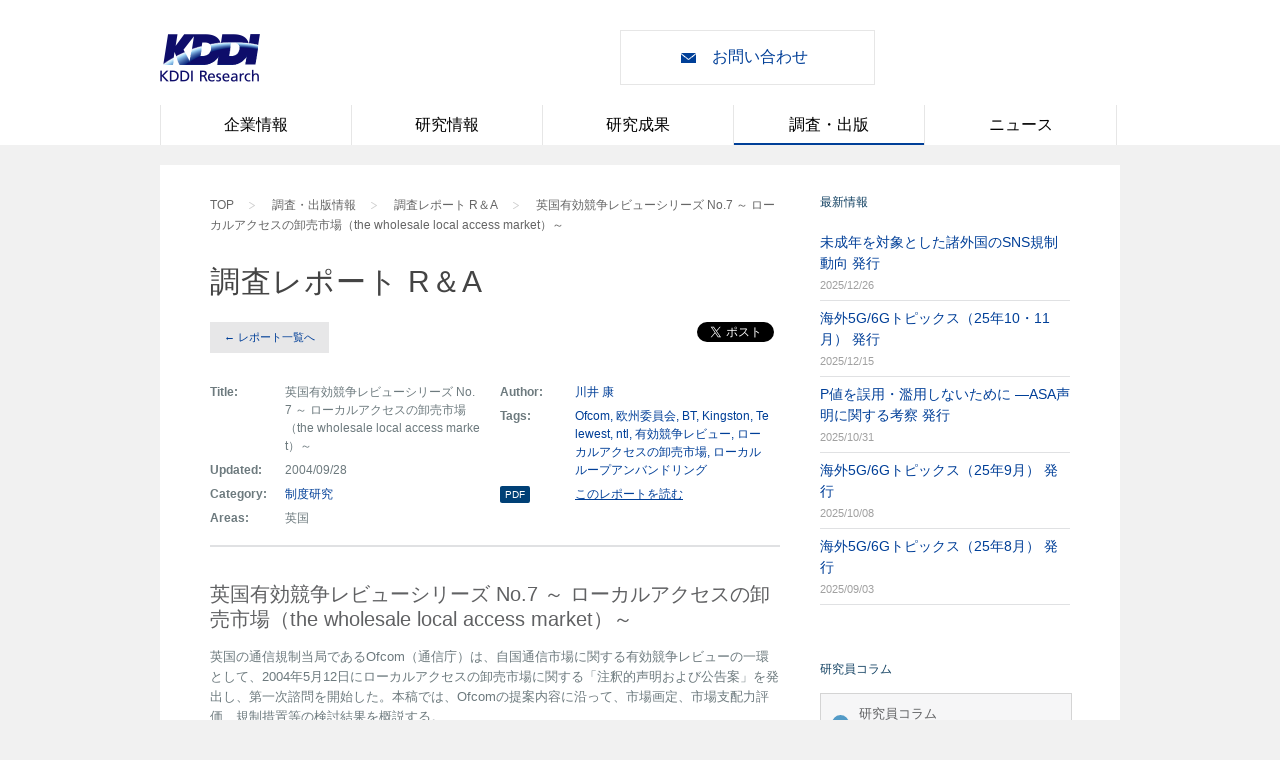

--- FILE ---
content_type: text/html; charset=utf-8
request_url: https://rp.kddi-research.jp/article/RA2004059
body_size: 7848
content:
<!DOCTYPE html>
<!--[if IE 7]>					<html class="ie7 no-js" lang="ja">     <![endif]-->
<!--[if lte IE 8]>              <html class="ie8 no-js" lang="ja">     <![endif]-->
<!--[if (gte IE 9)|!(IE)]><!--> <html class="not-ie no-js" lang="ja">  <!--<![endif]-->
<head>
	<meta charset="utf-8">
	<meta name="viewport" content="width=device-width, initial-scale=1, maximum-scale=1">
	
	<title>調査・出版情報 | KDDI総合研究所</title>
	
	<meta name="description" content="コミュニケーションの未来を読み解く。長年にわたる情報通信分野における実績と経験を基盤として、国内外の情報通信政策、IT、ブロードバンド、モバイル、インターネット等に関する幅広い調査・研究を行っています。各国地域毎、テーマ別に専門の調査スタッフを配置し、併せてKDDIグループの海外拠点、外部調査機関等との連携により、常時、海外の最新情報の収集、分析を実施しています。">

	<meta name="author" content="KDDI-RI">
	<meta name="keywords" content="株式会社KDDI総合研究所, KDDI総合研究所オフィシャルHP">

	<script async src="https://www.googletagmanager.com/gtag/js?id=G-KR5MXJF143"></script>
	<script>
		window.dataLayer = window.dataLayer || [];
		function gtag(){dataLayer.push(arguments);}
		gtag('js', new Date());

		gtag('config', 'G-KR5MXJF143');
	</script>
	<script type="text/javascript" src="//ajax.googleapis.com/ajax/libs/jquery/3.7.1/jquery.min.js"></script>
	<script>window.jQuery || document.write('<script src="/js/jquery-3.7.1.min.js"><\/script>')</script>
	<!--[if lt IE 9]>
		<script src="https://ie7-js.googlecode.com/svn/version/2.1(beta4)/IE8.js" async></script>
		<script src="js/ie.js"></script>
	<![endif]-->
	
	<!-- slich -->
	<link rel="stylesheet" type="text/css" href="/css/slick.css"/>
	<link rel="stylesheet" type="text/css" href="/css/slick-theme.css"/>
	<script type="text/javascript" src="/js/slick.min.js"></script>
	
	<link rel="icon" type="image/png" href="/images/favicon.ico">

	<link rel="stylesheet" type="text/css" href="/sliders/flexslider/flexslider.css" />
	<link rel="stylesheet" type="text/css" href="/fancybox/jquery.fancybox.css" />

	<link href="/css/movingboxes.css" rel="stylesheet">
	<!--[if lt IE 9]>
	<link href="css/movingboxes-ie.css" rel="stylesheet" media="screen">
	<![endif]-->

	<!-- HTML5 Shiv -->
	<script type="text/javascript" src="/js/modernizr.custom.js"></script>
	<script type='text/javascript' src="/js/select/select2.min.js"></script>
	<link rel="stylesheet" type="text/css" href="/css/select.css" />
	<link rel="stylesheet" type="text/css" href="/css/app-notice.css" />

	<!-- Renewal -->
	<link rel="stylesheet" type="text/css" href="/css/style-renewal.css" />
	<link rel="stylesheet" href="/css/reset.css">
	<link rel="stylesheet" href="/css/common.css">
	<link rel="stylesheet" type="text/css" href="/css/style.css" />

	<link rel="stylesheet" href="/css/styleTB.css">
	<link rel="stylesheet" href="/css/styleSP.css">

	<link rel="stylesheet" href="/css/print.css">

	<style>

	</style>

</head>

<body class="style-1">

	<!-- - - - - - - - - - - - - - Header - - - - - - - - - - - - - - - - -->
	<div id="header" class="topPage_header print_hidden">
		<div id="header_inner" class="centering contentWidth">

			<div id="mobile-head">
				<h1 class="logo">
					<a href="//www.kddi-research.jp" class="logo">
						<img src="/images/logo-new.png" alt="" title="Logo" />
						<!--<img src="/sites/all/themes/kddilabs/images/common/main_logo_kddi.png" alt="KDDI R&amp;D LABS">-->
					</a>
				</h1>

				<div id="indentify_bar">
					<div class="groupSearch_bar">
						<div style="visibility: hidden">
							<form id="ajaxSearch_form" action="//www.kddi-research.jp/search/contents" method="get">
								<input type="text" id="contentQuery" name="w" class="search-keywords" value="" placeholder="サイト内検索" autocomplete="off">
								<input type="submit" id="contextPath" value="http://www.kddilabs.jp/fess">
							</form>
						</div>
					</div><!-- /groupSearch_bar -->
					<a href="//www.kddi-research.jp/inquiry.html" class="contactBtn">お問い合わせ</a>
				</div><!-- /indentify_bar -->

				<div id="nav-toggle">
					<div></div>
				</div>
			</div>

			<div id="nav_global_SP">
				<span></span>
				<ul>
					<li class="borderRight borderBottom borderRadiusTopLeft"><a href="//www.kddi-research.jp/labo.html">企業情報</a></li>
					<li class="borderRight borderBottom"><a href="//www.kddi-research.jp/tech.html">研究情報</a></li>
					<li class="borderRightWhite borderBottom borderRadiusTopRight"><a href="//www.kddi-research.jp/results.html">研究成果</a></li>
					<li class="borderRight borderBottom"><a href="/">調査・出版</a></li>
					<li class="borderRight borderBottom"><a href="//www.kddi-research.jp/newsrelease.html">ニュース</a></li>
					<li class="borderBottom"><a href="//www.kddi-research.jp/topics.html">トピックス</a></li>
					<li class="threeCol halfRow borderRadiusBottomLeft borderRadiusBottomRight contact">
						<a href="//www.kddi-research.jp/inquiry.html">お問い合わせ</a>
					</li>
				</ul>
			</div>

			<div id="nav_global">
				<ul>
					<li>
						<a href="//www.kddi-research.jp/labo.html">企業情報</a>
						<ul>
							<li>
								<a href="//www.kddi-research.jp/labo/leader.html">所長挨拶</a>
							</li>
							<li>
								<a href="//www.kddi-research.jp/labo/vision.html">コーポレート ビジョン</a>
							</li>
							<li>
								<a href="//www.kddi-research.jp/labo/about.html">会社概要</a>
							</li>
							<li>
								<a href="//www.kddi-research.jp/labo/step.html">沿革</a>
							</li>
							<li>
								<a href="//www.kddi-research.jp/labo/chart.html">組織図</a>
							</li>
							<li>
								<a href="//www.kddi-research.jp/labo/access.html">アクセスマップ</a>
							</li>
							<li>
								<a href="//www.kddi-research.jp/labo/compliance.html">コンプライアンス関連</a>
							</li>
							<li>
								<a href="//www.kddi-research.jp/labo/history.html">研究の歩み</a>
							</li>
						</ul>
					</li>
					<li>
						<a href="//www.kddi-research.jp/tech.html">研究情報</a>
						<ul>
							<li>
								<a href="//www.kddi-research.jp/tech/section/thinktank.html">シンクタンク</a>
							</li>
							<li>
								<a href="//www.kddi-research.jp/tech/section/network_light.html">光</a>
							</li>
							<li>
								<a href="//www.kddi-research.jp/tech/section/network_wireless.html">無線</a>
							</li>
							<li>
								<a href="//www.kddi-research.jp/tech/section/network_nw.html">ネットワーク</a>
							</li>
							<li>
								<a href="//www.kddi-research.jp/tech/section/ai.html">AI</a>
							</li>
							<li>
								<a href="//www.kddi-research.jp/tech/section/security.html">セキュリティ</a>
							</li>
							<li>
								<a href="//www.kddi-research.jp/tech/section/xr.html">XR</a>
							</li>
							<li>
								<a href="//www.kddi-research.jp/tech/section/researchers.html">研究員・アナリスト紹介</a>
							</li>
						</ul>
					</li>
					<li>
						<a href="//www.kddi-research.jp/results.html">研究成果</a>
						<ul>
							<li>
								<a href="//www.kddi-research.jp/labo/treatise_category.html">発表論文</a>
							</li>
							<li>
								<a href="//www.kddi-research.jp/tech/awards.html">受賞・表彰</a>
							</li>
							<li>
								<a href="//www.kddi-research.jp/tech/section/video.html">研究ビデオ アーカイブス</a>
							</li>
							<li>
								<a href="//www.kddi-research.jp/products.html">製品情報</a>
							</li>
						</ul>
					</li>
					<li class="active">
						<a href="/">調査・出版</a>
						<ul>
							<li>
								<a href="/list">調査レポート R&A</a>
							</li>
							<li>
								<a href="/atelier/column">研究員コラム</a>
							</li>
							<li>
								<a href="/nextcom/volume">季刊 Nextcom</a>
							</li>
							<li>
								<a href="/books/series">KDDI総合研究所 叢書</a>
							</li>
						</ul>
					</li>
					<li>
						<a href="//www.kddi-research.jp/newsrelease.html">ニュース</a>
						<ul>
							<li>
								<a href="//www.kddi-research.jp/newsrelease.html">プレスリリース一覧</a>
							</li>
							<li>
								<a href="//www.kddi-research.jp/topics.html">トピックス一覧</a>
							</li>
						</ul>
					</li>
				</ul>
			</div>

		</div><!-- /header-inner -->
	</div>

	<div class="centering contentWidth hardBreak">


<!-- - - - - - - - - - - - - - - Container - - - - - - - - - - - - - - - - -->

<section class="container sbr clearfix">

	<ul class="breadcrumb mgB20 print_hidden sp_only">
		<li><a href="//www.kddi-research.jp">TOP</a></li>
		<li><a href="/">調査・出版情報</a></li>
		<li><a href="/list">調査レポート R＆A</a></li>
		<li><a href="/article/RA2004059">英国有効競争レビューシリーズ No.7
～ ローカルアクセスの卸売市場（the wholesale local access market）～</a></li>
	</ul>

	<section id="content">

		<ul class="breadcrumb mgB20 print_hidden pc_only">
			<li><a href="//www.kddi-research.jp">TOP</a></li>
			<li><a href="/">調査・出版情報</a></li>
			<li><a href="/list">調査レポート R＆A</a></li>
			<li><a href="/article/RA2004059">英国有効競争レビューシリーズ No.7
～ ローカルアクセスの卸売市場（the wholesale local access market）～</a></li>
		</ul>

		<!-- - - - - - - - - end Page Header - - - - - - - - - -->
		<h1 class="tth_3"><span>調査レポート R＆A</span></h1>
		
		<section id="inner-content" class="content-event">
				
			<article class="event-item detailed clearfix">
				
					<a href="javascript:history.back()" class="button gray">&larr; レポート一覧へ</a>
				

				<div class="share-btn-area">
					<a href="https://twitter.com/share?ref_src=twsrc%5Etfw" class="twitter-share-button" data-show-count="false" data-text="英国有効競争レビューシリーズ No.7
～ ローカルアクセスの卸売市場（the wholesale local access market）～">Tweet</a>
					<script async src="https://platform.twitter.com/widgets.js" charset="utf-8"></script>
					<div id="fb-root"></div>
					<script async defer crossorigin="anonymous" src="https://connect.facebook.net/ja_JP/sdk.js#xfbml=1&version=v3.3"></script>
					<div class="fb-share-button" data-href="/article/RA2004059" data-layout="button" data-size="small"><a target="_blank" href="https://www.facebook.com/sharer/sharer.php?u=https%3A%2F%2Fdevelopers.facebook.com%2Fdocs%2Fplugins%2F&amp;src=sdkpreparse" class="fb-xfbml-parse-ignore">シェア</a></div>
				</div>

				<div class="event-body mgT10">
					
					<div class="one-half">

						<table class="event-table">

							<tr>
								<td><strong>Title:</strong></td>
								<td>英国有効競争レビューシリーズ No.7
～ ローカルアクセスの卸売市場（the wholesale local access market）～</td>
							</tr>
							<tr>
								<td><strong>Updated:</strong></td>
								<td>
									2004/09/28
								</td>
							</tr>
							<tr>
								<td><strong>Category:</strong></td>
								<td class="cat">
									
										<a href="/list/category/制度研究">制度研究</a>
									
								</td>
							</tr>
							<tr>
								<td><strong>Areas:</strong></td>
								<td class="cat">
									
										英国
									
								</td>
							</tr>

						</table><!--/ .event-table-->
						
					</div><!--/ .one-half-->
					
					<div class="one-half last">
						
						<table class="event-table">
							<tr>
								<td><strong>Author:</strong></td>
								<td>
									
										<a href="/list/writer/kid00008?search_name=川井康">川井 康</a>
										
									
								</td>
							</tr>
							<tr>
								<td><strong>Tags:</strong></td>
								<td class="cat">
									
										<a href="/list/tag/Ofcom" class="">Ofcom</a>
									
										<a href="/list/tag/欧州委員会" class="">欧州委員会</a>
									
										<a href="/list/tag/BT" class="">BT</a>
									
										<a href="/list/tag/Kingston" class="">Kingston</a>
									
										<a href="/list/tag/Telewest" class="">Telewest</a>
									
										<a href="/list/tag/ntl" class="">ntl</a>
									
										<a href="/list/tag/有効競争レビュー" class="">有効競争レビュー</a>
									
										<a href="/list/tag/ローカルアクセスの卸売市場" class="">ローカルアクセスの卸売市場</a>
									
										<a href="/list/tag/ローカルループアンバンドリング" class="">ローカルループアンバンドリング</a>
									
								</td>
							</tr>
							<tr>
								<td><span class="gmap">PDF</span></td>
								<td><u><a id="report_download_link" href="/download/report/RA2004059">このレポートを読む</a></u></td>
							</tr>
							
						</table><!--/ .event-table-->
						
					</div><!--/ .last-->
					
					<div class="clear"></div>
					<div class="divider"></div>
					
					<div id="map-canvas"></div>
					
					<h3>英国有効競争レビューシリーズ No.7
～ ローカルアクセスの卸売市場（the wholesale local access market）～</h3>
					<p>
						英国の通信規制当局であるOfcom（通信庁）は、自国通信市場に関する有効競争レビューの一環として、2004年5月12日にローカルアクセスの卸売市場に関する「注釈的声明および公告案」を発出し、第一次諮問を開始した。本稿では、Ofcomの提案内容に沿って、市場画定、市場支配力評価、規制措置等の検討結果を概説する。					
					</p>
					<p>
						
					</p>
					
				</div><!--/ .event-body-->
				

				<a href="/download/report/RA2004059" class="button gray alignright">このレポートを読む</a>
				
			</article><!--/ .event-item-->

			<!-- - - - - - - - - - - - - start RelationReports - - - - - - - - - - - - - - - - -->
			
			<div id="relation-reports">
				<h3 class="widget-title">
					関連記事
				</h3>	
				<div class="relation-reports-carousel">
					
						<a href="/article/RA2025007">
						
							<div class="relation-reports-img-container">
								<img src="/reportsImages/025b2df08947c44b3bc2e4d718f80969.jpg" onerror="this.onerror = null; this.src = '/reportsImages/non_image.png'" />
							</div><!--/ .event-body-->
							
							<h6>
								2025/03/31</h6>
							<h4 class="title">2025年の中国通信業界の展望</h4>

							<p>
								■情報通信政策・工業・情報化部の2025年注力分野は、5G-Advanced（5G-A）と …
							</p>
							
						</a>
					
						<a href="/article/RA2025005">
						
							<div class="relation-reports-img-container">
								<img src="/reportsImages/b55cd82c410c44505462d088fafe93f9.jpg" onerror="this.onerror = null; this.src = '/reportsImages/non_image.png'" />
							</div><!--/ .event-body-->
							
							<h6>
								2025/02/06</h6>
							<h4 class="title">2025年の韓国通信業界の展望</h4>

							<p>
								■政局・韓国は、尹錫悦大統領の弾劾裁判の審議は25年2月前半に終わる見込み。早ければ3月に …
							</p>
							
						</a>
					
						<a href="/article/RA2025004">
						
							<div class="relation-reports-img-container">
								<img src="/reportsImages/be28a5b7e07ec12dffea9081b1a520ec.jpg" onerror="this.onerror = null; this.src = '/reportsImages/non_image.png'" />
							</div><!--/ .event-body-->
							
							<h6>
								2025/01/31</h6>
							<h4 class="title">2025年の欧州通信業界の展望</h4>

							<p>
								■EU新政権の動向・欧州連合理事会議長国の輪番国は2025年1月-6月はポーランド、7月- …
							</p>
							
						</a>
					
						<a href="/article/RA2025002">
						
							<div class="relation-reports-img-container">
								<img src="/reportsImages/94a6a910fa2095bab50fa5e7421fec8e.jpg" onerror="this.onerror = null; this.src = '/reportsImages/non_image.png'" />
							</div><!--/ .event-body-->
							
							<h6>
								2025/01/23</h6>
							<h4 class="title">2025年の米国通信業界の展望</h4>

							<p>
								■情報通信政策動向・2025年1月に発足した第2次トランプ政権では、規制緩和、減税など従来 …
							</p>
							
						</a>
					
				</div>
			</div>
			
			<!-- - - - - - - - - - - - - end RelationReports - - - - - - - - - - - - - - - - -->
			
		</section><!--/ content-event-->
		
		
	</section><!--/ #content-->
	
	<!-- - - - - - - - - - - - - - end Content - - - - - - - - - - - - - - - - -->	
	
	
	<!-- - - - - - - - - - - - - - - Sidebar - - - - - - - - - - - - - - - - -->	
	
	
<aside id="sidebar">

	<div class="widget-container eventsListWidget">

		<h3 class="widget-title">最新情報</h3>

		<ul>
			
			<li>
				<a href="/article/RA2025017?from=news"><h6>未成年を対象とした諸外国のSNS規制動向 発行</h6></a>
				<span class="widget-date">2025/12/26</span>
			</li>
			
			<li>
				<a href="/article/RA2025016?from=news"><h6>海外5G/6Gトピックス（25年10・11月） 発行</h6></a>
				<span class="widget-date">2025/12/15</span>
			</li>
			
			<li>
				<a href="/article/RA2025015?from=news"><h6>P値を誤用・濫用しないために  ―ASA声明に関する考察 発行</h6></a>
				<span class="widget-date">2025/10/31</span>
			</li>
			
			<li>
				<a href="/article/RA2025014?from=news"><h6>海外5G/6Gトピックス（25年9月） 発行</h6></a>
				<span class="widget-date">2025/10/08</span>
			</li>
			
			<li>
				<a href="/article/RA2025013?from=news"><h6>海外5G/6Gトピックス（25年8月） 発行</h6></a>
				<span class="widget-date">2025/09/03</span>
			</li>
			
		</ul>
		
	</div><!--/ .widget-container-->

	<h6 class="widget-title">研究員コラム</h6>

	
	<span class="acc-trigger">
		<a href="#">研究員コラム<br/>（KDDI総合研究所研究員）</a>
	</span>

	<div class="acc-container">
		<div class="content-box">
			<ul class="kri-feed" data-rss-url="https://rp.kddi-research.jp/atelier/feed?post_type=post">
			</ul><!--/ .menu-->	
		</div>
	</div><!-- .acc-container -->
	


	<div class="divider"></div>

	

	<div class="widget-container eventsListWidget">

		<h3 class="widget-title">よく読まれているレポート</h3>

		<ul>
			
			<li class="ranking-title">
				1.
				<a href="/article/RA2023032?from=ranking">海外主要国の6Gに向けた取り組み</a>
			</li>
			
			<li class="ranking-title">
				2.
				<a href="/article/RA2024008?from=ranking">サブスクビジネスの潮流変化2024 〜変化を捉えてサブスクで稼ぐ ①モノのサブスクの変化</a>
			</li>
			
			<li class="ranking-title">
				3.
				<a href="/article/RA2023002?from=ranking">米国における5Gの現状と課題</a>
			</li>
			
			<li class="ranking-title">
				4.
				<a href="/article/RA2025005?from=ranking">2025年の韓国通信業界の展望</a>
			</li>
			
			<li class="ranking-title">
				5.
				<a href="/article/RA2024001?from=ranking">EdTechで加速する未来の教育</a>
			</li>
			
			<li class="ranking-title">
				6.
				<a href="/article/RA2025002?from=ranking">2025年の米国通信業界の展望</a>
			</li>
			
			<li class="ranking-title">
				7.
				<a href="/article/RA2022026?from=ranking">5Gスタンドアロンの海外動向</a>
			</li>
			
			<li class="ranking-title">
				8.
				<a href="/article/RA2025007?from=ranking">2025年の中国通信業界の展望</a>
			</li>
			
			<li class="ranking-title">
				9.
				<a href="/article/RA2023031?from=ranking">仕事や働き方に対するZ世代の考えを探る</a>
			</li>
			
			<li class="ranking-title">
				10.
				<a href="/article/RA2022005?from=ranking">日本におけるライブコマースの現状</a>
			</li>
			
		</ul>

	</div>

	

	<div class="widget-container eventsListWidget">
		
		<h3 class="widget-title">2030ライフスタイル提案</h3>
		
		<ul>
			<!--<li>-->
				<!--<a href="http://rp.kddi-research.jp/special">-->
					<!--<h6>情報通信キーワード</h6>-->
				<!--</a>-->
				<!--<span class="widget-date">研究員による、やさしい用語解説</span>-->
			<!--</li>-->
			<li>
				<a href="/special2">
					<h6>整理・収納を解放する購買スタイル</h6>
				</a>
			</li>
		</ul>
		
	</div><!--/ .widget-container-->

	<div class="widget-container widget_categories">

		<h3 class="widget-title">メールマガジン</h3>

		<ul>
			<li>登録・解除については<a href="//www.kddi-research.jp/inquiry.html">お問い合わせページ</a>よりお願いいたします</li>
		</ul>

	</div><!--/ .widget-container-->


	<div class="widget-container widget_categories">

		<h3 class="widget-title">研究員の成果</h3>

		<ul>
			
				<li><a href="/books/videolecture_ai_after_covid-19">ビデオ・レクチャー：コロナ後の社会とＡＩ</a></li>
			
				<li><a href="/books/videolecture_kobayashi2">ビデオ・レクチャー：よく分かるAI数学２</a></li>
			
				<li><a href="/books/videolecture_kobayashi">ビデオ・レクチャー：よく分かるAI数学</a></li>
			
				<li><a href="/books/100_koyou">人生100年時代の働き方戦略 </a></li>
			
				<li><a href="/books/ISBN-978-4478065181">『シニアビジネスの新しい主役 Hanako世代を狙え！』 </a></li>
			
				<li><a href="/books/ISBN-978-4326402892">『クラウド産業論　流動化するプラットフォーム・ビジネスにおける競争と規制』 (岡田羊祐、林秀弥ほか)</a></li>
			
		</ul>

	</div><!--/ .widget-container-->

	<!--<div class="widget-container widget_popular_posts">-->
		<!---->
		<!--<h3 class="widget-title">リンク</h3>-->
		<!---->
		<!--<ul>-->
			<!---->
			<!--<li>-->
				<!--<a href="http://www.kddi.com/" target="_blank"><h6>KDDI株式会社</h6></a>-->
			<!--</li>-->
			<!---->
			<!---->
		<!--</ul>-->
		<!---->
	<!--</div>&lt;!&ndash;/ .widget-container&ndash;&gt;-->

</aside><!--/ #sidebar-->

	
	<!-- - - - - - - - - - - - - end Sidebar - - - - - - - - - - - - - - - - -->
	
</section><!--/.container -->

	</div><!--/ .centering contentWidth hardBreak-->


<!-- - - - - - - - - - - - - - - Footer - - - - - - - - - - - - - - - - -->

	<div id="footer" class="print_hidden">
		<div id="multilink">
			<div class="centering contentWidth">
				<ul class="contents" style="-webkit-font-smoothing: auto !important; -webkit-text-size-adjust: 100%; line-height: 16px !important;">
					<li>
						<dl>
							<dt><a href="//www.kddi-research.jp/labo.html">企業情報</a></dt>
							<dd>
								<ul>
									<li><a href="//www.kddi-research.jp/labo/leader.html">所長挨拶</a></li>
									<li><a href="//www.kddi-research.jp/labo/vision.html">コーポレート ビジョン</a></li>
									<li><a href="//www.kddi-research.jp/labo/about.html">会社概要</a></li>
									<li><a href="//www.kddi-research.jp/labo/step.html">沿革</a></li>
									<li><a href="//www.kddi-research.jp/labo/chart.html">組織図</a></li>
									<li><a href="//www.kddi-research.jp/labo/access.html">アクセスマップ</a></li>
									<li><a href="//www.kddi-research.jp/labo/compliance.html">コンプライアンス関連</a></li>
									<li><a href="//www.kddi-research.jp/labo/history.html">研究の歩み</a></li>
								</ul>
							</dd>
						</dl>
					</li>
					<li>
						<dl>
							<dt><a href="//www.kddi-research.jp/tech.html">研究情報</a></dt>
							<dd>
								<ul>
									<li><a href="//www.kddi-research.jp/tech/section/thinktank.html">シンクタンク</a></li>
									<li><a href="//www.kddi-research.jp/tech/section/network_light.html">光</a></li>
									<li><a href="//www.kddi-research.jp/tech/section/network_wireless.html">無線</a></li>
									<li><a href="//www.kddi-research.jp/tech/section/network_nw.html">ネットワーク</a></li>
									<li><a href="//www.kddi-research.jp/tech/section/ai.html">AI</a></li>
									<li><a href="//www.kddi-research.jp/tech/section/security.html">セキュリティ</a></li>
									<li><a href="//www.kddi-research.jp/tech/section/xr.html">XR</a></li>
									<li><a href="//www.kddi-research.jp/tech/section/researchers.html">研究員・アナリスト紹介</a></li>
								</ul>
							</dd>
						</dl>
					</li>
					<li>
						<dl>
							<dt><a href="//www.kddi-research.jp/results.html">研究成果</a></dt>
							<dd>
								<ul>
									<li><a href="//www.kddi-research.jp/labo/treatise_category.html">発表論文</a></li>
									<li><a href="//www.kddi-research.jp/tech/awards.html">受賞・表彰</a></li>
									<li><a href="//www.kddi-research.jp/tech/section/video.html">研究ビデオ アーカイブス</a></li>
									<li><a href="//www.kddi-research.jp/products.html">製品情報</a></li>
								</ul>
							</dd>
						</dl>
					</li>
					<li>
						<dl>
							<dt><a href="/">調査・出版</a></dt>
							<dd>
								<ul>
									<li><a href="/list">調査レポート R&A</a></li>
									<li><a href="/atelier/column">研究員コラム</a></li>
									<li><a href="/nextcom/volume">季刊 Nextcom</a></li>
									<li><a href="/books/series">KDDI総合研究所 叢書</a></li>
								</ul>
							</dd>
						</dl>
					</li>
					<li>
						<dl>
							<dt><a href="//www.kddi-research.jp/newsrelease.html">ニュース</a></dt>
							<dd>
								<ul>
									<li><a href="//www.kddi-research.jp/newsrelease.html">プレスリリース一覧</a></li>
									<li><a href="//www.kddi-research.jp/topics.html">トピックス一覧</a></li>
								</ul>
							</dd>
						</dl>
						<br><br><br class="hardBreak">
						<dl>
							<dt><a href="//www.kddi-research.jp/inquiry.html">お問い合わせ</a></dt>
						</dl>
					</li>
				</ul>
			</div>
		</div>

		<div id="copyright" class="contentWidth">
			<ul>
				<li><a href="//www.kddi-research.jp/sitepolicy.html">サイトのご利用にあたって</a></li>
				<li><a href="//www.kddi-research.jp/privacy.html">プライバシーポリシー</a></li>
				<li><a href="//www.kddi-research.jp/sitemap.html">サイトマップ</a></li>
			</ul>
			<p class="companyName"><strong>株式会社KDDI総合研究所</strong></p>
			<p class="inc">Copyright(C) KDDI Research, Inc. </p>
			<p>All Rights Reserved.</p>
		</div>
	</div><!-- Footer -->
	
	<!-- - - - - - - - - - - - - - - end Footer - - - - - - - - - - - - - - - - -->		
	

<!-- Blog Rss -->
<!--<script type="text/javascript" src="https://www.google.com/jsapi" async></script>-->
<!--<script type="text/javascript">-->
	<!--google.load("feeds", "1");-->

<!--</script>-->
<script src="/js/feed.js"></script>
<script src="/js/custom.js"></script>

<script src="/js/jquery.movingboxes.min.js"></script>
<script src="/js/index.js"></script>

	<script src="/js/lib/jquery.heightLine.js"></script>
	<script src="/js/lib/jquery.truncate.min.js"></script>
	<script src="/js/common.js"></script>
	<!--<script type="text/javascript" src="/js/fess/bootstrap.js"></script>-->
	<!--<script type="text/javascript" src="/js/fess/suggestor.js"></script>-->
	<!--<script type="text/javascript" src="/js/fess/index.js"></script>-->

<!-- light box -->
<script type='text/javascript' src="/js/lightbox.min.js"></script>
<link rel="stylesheet" type="text/css" href="/css/lightbox.css" />

</body>
</html>


--- FILE ---
content_type: text/css; charset=utf-8
request_url: https://rp.kddi-research.jp/css/styleSP.css
body_size: 6987
content:
@charset "UTF-8";

/*////// FOR SMART PHONE ///////*/


/* COMMON CSS */

@media screen and (max-width: 767px) {
  .container{
    margin-top: 0px;
  }
  .sp_only {
    display: block !important;
  }
  .pc_only {
    display: none !important;
  }
  .event-item{
    margin-bottom: 0;
    padding-bottom: 0;
  }
  #nav_global_SP {
    display: none;
    position: absolute;
    z-index: 190;
    right: 10px;
    margin: 0 auto;
    width: 94%;
    max-width: 397px;
    min-width: 301px;
    /*height: 260px;*/
    background-color: #fff;
    border: 2px #003f98 solid;
    -webkit-border-radius: 7px;
    -moz-border-radius: 7px;
    border-radius: 7px;
    -webkit-box-shadow: 0px 1px 5px 2px rgba(0, 0, 0, 0.25);
    -moz-box-shadow: 0px 1px 5px 2px rgba(0, 0, 0, 0.25);
    box-shadow: 0px 1px 5px 2px rgba(0, 0, 0, 0.25);
  }
  #nav_global_SP.open {
    display: block;
  }
  #nav_global_SP > span {
    background-image: url("/images/common/sp_menu_top_border.png");
    background-repeat: no-repeat;
    background-position: bottom center;
    background-size: 50%;
    width: 24px;
    height: 18px;
    margin-top: -18px;
    right: 73px;
    display: inherit;
    position: absolute;
    z-index: 190;
  }
  #nav_global_SP > ul {
    font-size: 0;
    width: 100%;
  }
  #nav_global_SP > ul::after {
    content: "";
    display: block;
    clear: both;
  }
  #nav_global_SP > ul > li {
    font-size: 20px;
    font-weight: bold;
    width: 33%;
    height: 99px;
    float: left;
    color: #003f98;
    text-align: center;
    vertical-align: middle;
    background: #ffffff;
    /* Old browsers */
    background: -moz-linear-gradient(top, #ffffff 0%, #f4f4f4 100%);
    /* FF3.6-15 */
    background: -webkit-linear-gradient(top, #ffffff 0%, #f4f4f4 100%);
    /* Chrome10-25,Safari5.1-6 */
    background: linear-gradient(to bottom, #ffffff 0%, #f4f4f4 100%);
    /* W3C, IE10+, FF16+, Chrome26+, Opera12+, Safari7+ */
    filter: progid: DXImageTransform.Microsoft.gradient( startColorstr='#ffffff', endColorstr='#f4f4f4', GradientType=0);
    /* IE6-9 */
    display: table;
  }
  #nav_global_SP > ul > li.twoCol {
    width: 66%;
  }
  #nav_global_SP > ul > li.threeCol {
    width: 100%;
  }
  #nav_global_SP > ul > li.halfRow {
    height: 61px;
  }
  #nav_global_SP > ul > li > a {
    color: #003f98;
    display: table-cell;
    vertical-align: middle;
    line-height: 28px;
    font-size: 15px;
    height: auto;
  }
  #nav_global_SP > ul > li:first-child {
    border-radius: 7px 0 0 0;
  }
  #nav_global_SP > ul > li:last-child {
    border-radius: 0 0 7px 0;
  }
  #nav_global_SP > ul > li.borderBottom {
    border-bottom: 1px #cccccc solid;
  }
  #nav_global_SP > ul > li.borderRight {
    border-right: 1px #cccccc solid;
  }
  #nav_global_SP > ul > li.borderRightWhite {
    border-right: 1px transparent solid;
  }
  #nav_global_SP > ul > li.borderRadiusTopRight {
    border-radius: 0 7px 0 0;
    width: 33%;
  }
  #nav_global_SP > ul > li.borderRadiusBottomLeft {
    border-radius: 0 0 0 7px;
  }
  #nav_global_SP > ul > li.twoCol > div.search {
    display: table-cell;
    text-align: left;
    height: 60px;
    vertical-align: middle;
  }
  #nav_global_SP > ul > li.twoCol > div.search input {
    margin-left: 15px;
    height: 30px;
    width: 63%;
    font-size: 20px;
    display: inline-block;
    /*vertical-align: super;*/
  }
  #nav_global_SP > ul > li.twoCol > div.search #search_SP_button {
    display: inline-block;
    width: 30px;
    height: 45px;
    margin-left: 4px;
    padding-top: 10px;
    /*text-align: center;*/
    text-indent: -9999px;
    background-image: url(/img/common/icn_search.png);
    background-repeat: no-repeat;
    background-position: 0px 7px;
    background-size: 30px;
    background-color: rgba(255, 255, 255, 0);
    border: none;
  }
  #nav_global_SP > ul > li.contact {
    background-image: url("/images/common/icn_mail_blue.png");
    background-repeat: no-repeat;
    background-position: 35% 50%;
    vertical-align: middle;
    padding-left: 15px;
  }
  #search_SP_button img {
    height: 35px;
    width: 35px;
  }
  .sentence {
    font-size: 100%;
    margin: 0 10px;
  }
  .content {
    width: 100%;
    padding: 0;
    margin: 0 auto;
    background: #fff;
    margin-top: 0px;
    min-width: 320px;
  }
  .vision {
    width: 100%;
    padding: 0;
    margin: 0 auto;
    background: #fff;
    margin-top: 0px;
    min-width: 320px;
  }
  .contentWidth {
    width: 100%;
    min-width: 320px;
  }
  .select-style {
    width: 100%;
  }
  .txt_note {
    font-size: 80%;
    line-height: 20px;
  }
  .list_ol {
    line-height: 20px;
  }
  .width200 {
    width: 40% !important;
  }
  .width400 {
    width: 80% !important;
  }
  .txt_strong {
    font-size: 90%;
  }
  p.seperate {
    display: none;
  }
  img {
    width: auto;
  }
  p {
    font-size: 100%
  }
  /* STYLE CSS */
  .gotop {
    position: fixed;
    right: 0px;
    bottom: 0px;
    padding: 0;
  }
  ul.breadcrumb, ul.breadcrumb.mgB20 {
    padding-left: 10px;
    background: #f1f1f1;
    margin-top: 8px;
    margin-right: 0;
    margin-bottom: 0;
    margin-left: 0;
    padding-bottom: 8px;
    height: auto;
  }
  ul.breadcrumb > li:nth-child(3) {
    display: none;
  }
  #indentify_bar {
    display: none;
  }
  .btn_normal {
    display: table-cell;
    width: fit-content;
    background-position: 90% center;
  }
  .btn_normal > span {
    line-height: 24px;
    width: 100%;
    padding: 5px 15px 5px 0;
  }
  .btn_normal:hover {
    background-color: #b0c8eb;
    color: #003f98;
  }
  .btn_pdf {
    font-size: 14px;
    min-width: 300px;
    height: 24px;
    padding: 13px 0;
    background-image: none;
  }
  .btn_pdf > span {
    line-height: 24px;
    padding: 5px 0 5px 30px;
    background-image: url(/img/common/icn_pdf.png);
    background-repeat: no-repeat;
    background-position: left center;
  }
  .btn_white {
    display: table-cell;
    font-size: 16px;
    line-height: 20px;
    padding: 15px 20px;
    border: 1px #e6e6e6 solid;
    background-color: #fff;
    color: #888888;
    cursor: pointer;
    min-width: 220px;
    text-align: center;
  }
  .btn_white > span {
    padding-right: 0px;
  }
  .btn_white:hover {
    background-color: #f1f1f1;
    color: #888888;
  }
  .btn_print {
    font-size: 12px;
    min-width: 158px;
    height: 20px;
    padding: 9px 0;
  }
  .btn_print > span {
    padding-left: 25px;
    background-image: url(/img/common/icn_print.png);
    background-repeat: no-repeat;
    background-position: left center;
  }
  h1.tth_3 {
    margin: 0 10px;
  }
  h1.tth_3 > span {
    font-size: 100%;
    margin-left: 10px;
  }
  h1.tth_4 {
    margin: 0 10px;
  }
  h1.tth_4 > span {
    font-size: 140%;
  }
  h1.tth_4 > span.subTitle {
    font-size: 110%;
  }
  h4.tth_1 {
    background-position: 0 13px;
  }
  h4.tth_1 > span {
    font-size: 110%;
  }
  .box_about {
    padding: 10px;
    text-align: left !important;
    font-size: 100%;
  }
  .text_right {
    text-align: right !important;
  }
  .btn_filter {
    display: inline-block;
  }
  .sp_model_box {
    position: fixed;
    display: none;
    width: 100%;
    height: 100%;
    background: rgba(0, 0, 0, .5);
    z-index: 200;
    top: 0;
    padding-top: 135px;
  }
  .sp_model_buttonGroup {
    display: block;
    margin: 20px 5%;
  }
  .sp_model_btnLeft {
    float: left;
    background-color: #fff;
    border: 2px #fff solid;
    width: 47%;
    height: 47px;
    display: table-cell;
    vertical-align: middle;
    text-align: center;
  }
  .sp_model_btnRight {
    float: right;
    background-image: url(/img/common/btn_background_model_01.png);
    background-repeat: repeat;
    border: 2px #fff solid;
    width: 47%;
    height: 47px;
    display: table-cell;
    vertical-align: middle;
    text-align: center;
  }
  .sp_model_btnLeft > a, .sp_model_btnRight > a {
    display: block;
    font-size: 18px;
    line-height: 47px;
    color: #000;
  }
  p.txt_note {
    margin: 30px 10px 0;
  }
  .sp_infor {
    line-height: 22px;
    font-size: 90%;
    margin-bottom: 20px;
  }
  .sp_lineTop {
    border-top: 1px #eaeaea solid;
  }
  p.txt_note.sp_lineTop {
    border-top: none;
  }
  div.boxBlue_subContent, div.boxGray_subContent {
    margin: 10px;
    padding: 10px;
    font-size: 120%;
  }
  div.boxGray_subContentF {
    border: 2px #eaeaea solid;
    padding: 28px 30px;
  }
  div.boxBlue_subContent > ul > li {
    font-size: 90%;
    border-top: 1px #eaeaea solid;
    margin: 10px 0;
    padding: 10px 0 2px 15px;
    background-position: 0px 17px;
  }
  div.boxGray_subContent p {
    padding: 0;
    margin: 10px 0;
  }
  div.boxGray_subContent p.sentence {
    font-size: 90%;
    line-height: 26px;
  }
  div.boxGray_subContent p.seperate {
    display: block;
  }
  div.boxGray_subContent span.txt_strong {
    display: inline-block;
    font-size: 100%;
    margin-bottom: 10px;
  }
  div.boxGray_subContent img.img_left_text_right, div.boxGray_subContent img.img_right_text_left {
    margin: 5px auto;
    padding: 0;
    float: none;
    display: block;
  }
  #header, .header_inner {
    width: 100%;
    padding: 0;
  }
  #header {
    top: 0;
    /*position: fixed;*/
    margin-top: 0;
  }
  /* Fixed reset */
  #header.fixed {
    padding-top: 0;
    background: transparent;
  }
  #mobile-head {
    background: #fff;
    width: 100%;
    height: 56px;
    z-index: 190;
    position: relative;
  }
  #header.fixed .logo, #header h1.logo a {
    position: absolute;
    left: 5px;
    top: 0px;
    color: #333;
    font-size: 26px;
    background-size: 82px 45px;
    background-position: 5px 50%;
  }
  #header h1.logo img {
    margin-left: 5px;
    margin-top: 5px;
    width: 82px;
    height: 45px;
  }
  #nav_global {
    position: absolute;
    /* 開いてないときは画面外に配置 */
    top: -500px;
    background: #333;
    width: 100%;
    text-align: center;
    padding: 10px 0;
    -webkit-transition: .5s ease-in-out;
    -moz-transition: .5s ease-in-out;
    transition: .5s ease-in-out;
  }
  #nav_global ul {
    list-style: none;
    position: static;
    right: 0;
    bottom: 0;
    font-size: 14px;
  }
  #nav_global ul li {
    float: none;
    position: static;
  }
  #header #nav_global ul li a, #header.fixed #nav_global ul li a {
    width: 100%;
    display: block;
    color: #fff;
    padding: 18px 0;
  }
  #nav-toggle {
    display: block;
  }
  /* #nav-toggle 切り替えアニメーション */
  .open #nav-toggle span:nth-child(1) {
    top: 11px;
    -webkit-transform: rotate(315deg);
    -moz-transform: rotate(315deg);
    transform: rotate(315deg);
  }
  .open #nav-toggle span:nth-child(2) {
    width: 0;
    left: 50%;
  }
  .open #nav-toggle span:nth-child(3) {
    top: 11px;
    -webkit-transform: rotate(-315deg);
    -moz-transform: rotate(-315deg);
    transform: rotate(-315deg);
  }
  .open #nav_global {
    /* #nav_global top + #mobile-head height */
    -moz-transform: translateY(556px);
    -webkit-transform: translateY(556px);
    transform: translateY(556px);
  }
  .topPage_header {
    height: auto;
  }
  .topPage_header.white_page {
      height: 56px;
  }

  /* slide */
  #slider {
    margin: 0 auto;
  }
  #slider ul li, #slider ul li img {
    width: auto;
    height: auto;
  }
  h1.tth_1 {
    padding: 10px;
  }
  h1.tth_1 > span {
    font-size: 130%;
    font-weight: bold;
  }
  h1.tth_1 > a.tth_buttonRight {
    padding: 5px 10px;
    margin-top: 3px;
  }
  h1.tth_1 > span > small {
    margin: 10px -10px -10px -10px;
    padding: 10px;
    background: #b0c8eb;
    display: block;
    font-size: 70%;
    text-align: center;
    color: #000;
  }
  h1.tth_2.mgT30 {
    margin-top: 0px !important;
    padding: 20px 10px;
  }
  h1.tth_2 > span {
    font-size: 110%;
  }
  h1.tth_2 > a.tth_buttonRight, h1.tth_2 > div > a.tth_buttonRight {
    padding: 5px 10px;
    margin-top: -2px;
    margin-left: 5px;
  }
  h1.tth_3 {
    background-color: #003f98;
    padding: 10px;
    margin: 0;
  }
  h1.tth_3 > span {
    color: #fff;
  }
  h1.tth_4 {
    padding: 10px;
    margin: 0;
  }
  h1.tth_4 > span {
    color: #444444;
    line-height: 30px;
  }
  h1.tth_4 > span.subTitle {
    line-height: 25px;
  }
  h2.tth_1.mgT70 {
    margin-top: 20px !important;
  }
  .sentence.mgL20.mgT20 {
    margin: 10px !important;
    padding: 0;
  }
  h3.title > span.sub-title {
    margin:5px 0px 0px 0px;
  }
  ul.sns_bar {
    text-align: right;
    margin: 15px 10px 10px 10px !important;
  }
  .category_color {
    margin-left: 10px;
  }
  #footer{
    padding: 0px;
    border: none;
    margin-top: 0px;
  }

  #footer #multilink {
    display: none;
  }
  #footer #copyright {
    width: 100%;
    clear: both;
    margin: 30px 0px 10px 0;
  }
  #footer #copyright > ul > li {
    width: 100% !important;
    padding: 5px 0;
    margin: 0;
    border-top: solid 2px #d8dfe3;
  }
  #footer #copyright > ul > li:last-child {
    border-bottom: solid 2px #d8dfe3;
    margin-bottom: 10px;
  }
  #footer #copyright > ul > li > a {
    display: table-cell;
    width: auto;
    padding: 12px 0 8px 12px;
  }
  #footer #copyright > p {
    display: block;
    padding-left: 10px;
  }
  #footer #copyright .companyName {
    /*border-top: solid 2px #d8dfe3;*/
    /*padding: 20px 0px 0px 10px;*/
  }
  .prd_list.mgT20 {
    margin-top: 5px !important;
  }
  .prd_list.mgB30 {
    margin-bottom: 5px !important;
  }
  table.prd_list .prd_img {
    height: 70px;
    width: 105px;
    padding-right: 10px;
  }
  table.prd_list > tbody > tr > td {
    display: block;
    width: auto;
    margin: -1px 10px;
    padding: 10px;
    min-height: 70px;
  }
  table.prd_list> tbody > tr > td > dl > dt {
    font-size: 100%;
  }
  table.prd_list> tbody > tr > td > dl > dd {
    font-size: 90%;
    line-height: 18px;
  }
  table.prd_list> tbody > tr > td > dl > dd .txt_strong {
    font-size: 110%;
  }
  /* for access map */
  .prd_list_map.mgT20 {
    margin-top: 5px !important;
  }
  .prd_list_map.mgB30 {
    margin-bottom: 5px !important;
  }
  table.prd_list_map .prd_img {
    height: 70px;
    width: 105px;
    padding-right: 10px;
  }
  table.prd_list_map > tbody > tr > td {
    display: block;
    width: auto;
    margin: -1px 10px;
    padding: 10px;
    min-height: 70px;
  }
  table.prd_list_map > tbody > tr > td > dl > dt {
    font-size: 100%;
  }
  table.prd_list_map > tbody > tr > td > dl > dd {
    font-size: 90%;
    line-height: 25px;
  }
  table.prd_list_map > tbody > tr > td > dl > dd .txt_strong {
    font-size: 110%;
  }
  table.prd_list_map .ggmap {
    position: relative;
    padding-bottom: 100%;
    padding-top: 30px;
    height: 0;
    overflow: hidden;
  }
  table.prd_list_map .ggmap iframe,
  table.prd_list_map .ggmap object,
  table.prd_list_map .ggmap embed {
    position: absolute;
    top: 0;
    left: 0;
    width: 100%;
    height: 100%;
  }

  ul.prd_list_rel {
    height: auto;
  }
  ul.prd_list_rel.mgT30.mgB30, ul.prd_list_rel.mgT50.mgB30 {
    margin: 10px !important;
  }
  ul.prd_list_rel > li:nth-child(2n+1), ul.prd_list_rel > li:last-child {
    margin: 10px 0;
    float: none;
  }
  ul.prd_list_rel > li.full_width {
    margin: 0;
    display: table;
  }
  ul.prd_list_rel > li {
    width: auto;
    height: auto;
    padding: 10px;
    margin: 10px;
    display: block;
    min-height: 70px;
  }
  ul.prd_list_rel .prd_img {
    height: 70px;
    width: 105px;
    padding-right: 10px;
  }
  ul.prd_list_rel > li > dl > dd {
    line-height: 23px;
    display: block;
    font-size: 90%;
    display: table-cell;
  }
  ul.lst_anchorLink > li {
    border-top: 1px #b0c8eb solid;
    background-position: 20px 13px;
    padding-left: 20px;
  }
  ul.lst_anchorLink > li > a {
    font-size: 100%;
    padding: 10px 0 10px 30px;
  }
  .lst_anchorLink.mgT20.mgL20 {
    margin: 0 !important;
  }
  ul.breadcrumb{
    font-size: 14px;
  }
  ul.breadcrumb > li > a {
    font-size: 90%;
  }
  ul.lst_expcol li {
    width: auto;
    height: 50px;
    margin: 10px 10px 0px 10px !important;
    display: block;
    float: none !important;
  }
  ul.lst_expcol li:nth-child(2n+1) {
    margin-right: 0px;
  }
  ul.lst_expcol > li > a {
    display: block;
    line-height: 40px;
    background-size: 49px 49px;
    width: inherit;
  }
  ul.lst_expcol > li > a > span {
    padding-left: 70px;
  }
  ul.lst_strong > li {
    font-size: 14px;
  }
  ul.lst_strong > li.sp {
    font-size: 100%;
  }
  ul.lst_style_N > li, ul.lst_style_N2 > li {
    font-size: 14px;
  }
  div.lst_sitemap {
    width: 100%;
    margin-left: 0px !important;
  }
  ul.lst_sitemap {
    width: 100% !important;
    margin: 0;
  }
  .btn_print {
    display: none;
  }
  .btn_pdf {
    font-size: 16px;
  }
  .btn_rss {
    display: none;
  }
  .select-style {
    padding: 0;
    margin: 0;
    background-size: 60px 60px;
    width: 90% !important;
    margin: 5px 5% 0 5% !important;
  }
  .select-style select {
    padding: 12px 15px;
    width: 100%;
    font-size: 18px;
  }
  .select-style select:focus {
    outline: none;
  }
  .news_loadmore.dark {
    margin: 3px 10px;
    width: auto !important;
  }
  .sp_top_prdImage, img.img_left_text_right.sp_top_prdImage {
    margin: 0 auto;
    float: none;
    clear: both;
    display: block;
    padding: 0px;
  }
  .sp_hardBreak {
    clear: both;
  }
  h1.tth_3.mgB30.mgT15 {
    margin-top: 0px !important;
  }
  h1.tth_4.mgB30.mgT15 {
    margin-top: 0px !important;
  }
  /* ul.threeCol */
  ul.threeCol {
    margin: 2px;
  }
  ul.threeCol > li {
    display: block;
    font-size: 14px;
    width: 100%;
  }
  ul.threeCol > li:first-child {
    margin-right: 0;
  }
  ul.threeCol > li:last-child {
    margin-left: 0;
  }
  /* ul.threeCol.promo_box */
  .promo_box > ul.threeCol > li {
    width: 100%;
    text-align: center;
  }
  .promo_box > ul.threeCol > li a[target="_blank"]:after {
    right: 10px;
    top: 10px;
    width: 18px;
    height: 15px;
    background-size: 18px 15px;
  }
  /* .sns_style */
  .sns_style ul.threeCol > li {
    width: 100%;
  }
  /* question_step */
  .question_step>li > span {
    font-size: 12px;
    color: #b0b0b0;
    font-weight: bold;
    line-height: 60px;
  }
  /*///// English Version /////*/
  h1.tth_1 > span > small:lang(en) {
    margin: 10px -10px -10px -10px;
    padding: 10px;
    background: #b0c8eb;
    display: block;
    font-size: 70%;
    text-align: center;
    color: #000;
  }
  /* .sns_style  two col */
  .sns_style ul.twoCol > li {
    width: 100%;
    margin-bottom: 15px;
  }
  .sns_style ul.twoCol > li:first-child {
    margin-right: 0;
  }
  .sns_style ul.twoCol > li:last-child {
    margin-left: 0;
  }
  .sns_style ul.twoCol > li > dl > dt {
    display: block;
    width: 100%;
  }
  .pc_inline {
    display: none;
  }
  .tb_inline {
    display: none;
  }
  .sp_inline {
    display: inline;
  }
  .sp_cd_block {
    display: block;
  }
  .sp_pdR0 {
    padding-right: 0px !important;
  }
  .sp_pdT20 {
    margin-top: 20px !important;
  }
  img.liquid_big {
    width: 100% !important;
    height: auto !important;
  }
  img.liquid_small {
    width: 100% !important;
    height: auto !important;
  }
  .sp_table {
    display: table;
  }
  .sp_table_cell {
    display: table-cell;
  }
  .sp_width_10p {
    width: 10%;
  }
  .sp_width_20p {
    width: 20%;
  }
  .sp_width_30p {
    width: 30%;
  }
  .sp_width_40p {
    width: 40%;
  }
  .sp_width_50p {
    width: 50%;
  }
  .sp_width_60p {
    width: 60%;
  }
  .sp_width_70p {
    width: 70%;
  }
  .sp_width_80p {
    width: 80%;
  }
  .sp_width_90p {
    width: 90%;
  }
  .sp_width_100p {
    width: 100%;
  }
  .sp_fl {
    float: left;
  }
  .sp_fr {
    float: right;
  }
  .sp_fn {
    float: none;
  }
  .sp_normal {
    margin: 0 10px;
  }
  .sp_mgL10 {
    margin-left: 10px !important;
  }
  .sp_mgR10 {
    margin-right: 10px !important;
  }
  .sp_mgL20 {
    margin-left: 20px;
  }
  /* img_box */
  .img_box {
    width: 100%;
  }
  /* link_circle_blue */
  a.link_circle_blue {
    margin: 0 10px;
  }
  a.link_new_page {
    word-break: break-all;
  }
  a.link_within {
    word-break: break-all;
  }
  /* table_confirm */
  .table_confirm {
    display: inline-block;
    font-size: 16px;
  }
  .table_confirm tr > td:first-child {
    background-color: #f3f7fd;
    border-top: 2px solid #003f98;
    padding: 13px 8px 8px 20px;
    /*font-size: 32px;*/
    color: #003f98;
    font-weight: bold;
    line-height: 40px;
  }
  .table_confirm tr > td:last-child {
    width: 100%;
    line-height: 1em;
    padding-right: 20px;
    box-sizing: border-box;
    -moz-box-sizing: border-box;
    -webkit-box-sizing: border-box;
  }
  .table_confirm tr > td.bullet_list {
    color: #003f98;
    font-size: 18px;
    line-height: 18px;
    font-weight: bold;
    background-color: transparent;
    background-image: url(/img/common/icn_bullet_blue.png);
    background-repeat: no-repeat;
    background-position: 0px 14px;
    padding: 10px 0px 10px 20px;
    border: none;
    margin-left: 20px;
  }
  .table_confirm tr > td.border_right {
    border-right: none;
  }
  .table_confirm tr > td {
    display: block;
    font-size: 18px;
  }
  .table_confirm div.select-style {
    width: 100% !important;
    height: 48px;
    background-size: 50px !important;
    margin: 0 !important;
  }
  .table_confirm div.select-style-left {
    margin-top: 10px;
    width: 70% !important;
    margin-bottom: -16px !important;
    background-size: 20px !important;
    margin-top: 20px !important;
  }
  .table_confirm div.select-style select {
    padding: 0px 50px 0 10px;
    font-size: 17px;
    height: 100%;
  }
  /* input */
  .table_confirm input {
    /*height: 78px;*/
    font-size: 18px;
  }
  /* textArea */
  .table_confirm textArea {
    /*height: 198px;*/
    /*font-size: 24px;*/
  }
  /* tel_textbox1 */
  .table_confirm .tel_textbox1 {
    width: 36% !important;
  }
  /* tel_textbox2 */
  .table_confirm .tel_textbox2 {
    width: 50% !important;
  }
  /* btn_prev */
  .btn_prev {
    background-position: 10% center;
    float: left;
    font-size: 16px;
    min-width: 47%;
  }
  /* btn_next */
  .btn_next {
    float: right;
    font-size: 16px;
    min-width: 47%;
  }
  /* step1 */
  .step1 {
    background-position: 100% 0;
  }
  /* step2 */
  .step2 {
    background-size: 100% 100%;
  }
  /* checkbox */
  input[type="checkbox"] + label span {
    width: 32px;
    height: 32px;
    background: url(/img/checkbox_TB.png) left top no-repeat;
    background-size: 64px 32px;
  }
  input[type="checkbox"]:checked + label span {
    background: url(/img/checkbox_TB.png) -32px top no-repeat;
    background-size: 64px 32px;
  }
  input[type="checkbox"] + label > span:nth-child(2) {
    background: none;
    font-size: 14px;
  }
  /* note */
  .note {
    font-size: 14px;
  }
  .grey_text {
    display: inline-block;
    font-size: 14px;
    padding: 15px 0;
  }
  /* required*/
  .required {
    font-size: 18px;
  }
  .table_confirm .error_txt {
    display: inline-block;
    font-size: 14px;
    padding: 15px 0 15px 5px;
  }
  table.table-02 {
    width: 100%;
  }
  /* table-04 */
  table.table-04 {
    width: 100%;
    /*margin: 0 3% 0 3%;*/
    box-sizing: border-box;
  }
  table.table-04 thead .no-content {
    display: none;
  }
  table.table-04 tbody tr th:first-child {
    font-size: 13px !important;
    font-weight: bold;
  }
  table.table-04 td, table.table-04 th {
    display: block;
    left: 0;
    right: 0;
    font-size: 12px !important;
    border-top: none;
  }
  table.table-04 thead th,
  table.table-04 tbody th,
  table.table-04 tbody td {
    border-right: none;
  }
  table.table-04 tr br {
    display: none !important;
  }
  /* table-05 */
  table.table-05 {
    width: 100%;
    /*width: 94% !important;
    margin-left: 3% !important;
    margin-right: 3% !important;*/
  }
  table.table-05 td, table.table-05 th {
    display: table-cell;
    left: 0;
    right: 0;
    font-size: 12px !important;
    border-top: none;
  }
  table.table-05 tbody td:last-child {
      border-right: none;
  }
  /* prd_list */
  ul.prd_list > li {
    display: block;
    float: none;
    width: auto;
    margin: 0px 7px !important;
    padding: 15px;
    height: auto !important;
  }
  ul.prd_list > li > dl > dt {
    font-size: 18px;
  }
  ul.prd_list > li > dl > dd {
    font-size: 16px;
  }
  ul .prd_img {
    height: auto;
    width: 100px;
  }
  .block-with-icons:after {
    float: left;
    display: block;
    width: 53px;
    height: 36px;
    margin-top: 15px;
    margin-left: 10px;
    margin-right: 20px;
    background-image: url(../images/sprite-block-icons.png);
    background-repeat: no-repeat;
    content: '';
  }
  table.prd_list> tbody > tr > td > dl > dt{
    margin-top: 13px;
  }
  .vision .img_top {
    width: 100%;
    padding: 0 0 0 0;
    left: 0;
  }
  .vision .img_bottom {
    width: 100%;
    left: 0;
  }
  .vision .responsive_N2 {
    text-align: center;
    margin-top: 20px;
    margin-bottom: 20px;
  }
  .vision .sentence {
    line-height: 1.5em;
    text-align: left;
    margin-top: 20px;
    margin-bottom: 0px;
  }
  .sperase {
    display: none;
  }
  .vision .txt_large_title {
    margin-bottom: 0px;
  }
  .vision_en {
    padding-bottom: 20px;
  }
  /* h1.white_background */
  h1.white_background {
    margin: 0 10px;
  }
  h1.white_background > span {
    font-size: 20px;
    font-weight: bold;
    line-height: normal;
  }
  /* submit button */
  form .submitBox {
    display: block !important;
    width: 300px;
    /*padding: 20px 20px;*/
  }
  form .submitBox input[type="submit"] {
    font-size: 20px;
    box-sizing: content-box;
    background-position: 90% center;
    line-height: 24px;
    width: 100%;
    height: 30px;
    padding: 13px 0px;
    border: 0;
  }
  form input[type="submit"]:hover {
    background-color: #b0c8eb;
    color: #003f98;
  }
  /* button suggest address from zipcode */
  .table_confirm .btn_zipcode {
    font-size: 16px;
    padding: 15px 20px;
    margin: 10px 0;
  }
  table.table_confirm2 tbody {
    display: block;
  }
  table.table_confirm2 tr {
    height: auto;
    display: block;
  }
  .confirm_buttons input.btn_prev.btn_normal,
  .confirm_buttons input.btn_next.btn_normal {
    font-size: 16px;
    min-width: 47%;
  }
  .2images {
    text-align: center;
  }
  .within2images {
    float: none;
    text-align: center;
  }
  #portfolio-items{
    padding: 0px 2%;
  }
}
@media screen and (max-width: 479px) {
  #portfolio-items{
    padding: 0px 0%;
    width: 100%;
  }
  #portfolio-items > .isotope-item{
    margin-left: 3%;
  }
  #portfolio-items article{
    margin-right: 0px;
  }
  #portfolio-items article img {
    width: 100%;
  }
}

@media screen and (max-width: 424px) {
  #nav_global_SP {
    width: 348px;
    left: 50%;
    margin-left: -177px;
  }
  #nav_global_SP > ul > li {
    font-size: 16px;
    width: 33%;
  }
  #nav_global_SP > ul > li.twoCol {
    /*padding-left: 1px;*/
    width: 66%;
  }
  h1.tth_2 > div {
    display: block;
    height: 20px;
  }
  h1.tth_2 > div > a.tth_buttonRight {
    padding: 5px 5px;
  }
  /* img_box */
  .img_box {
    width: 100%;
  }
}
@media screen and (max-width: 320px) {
  #nav_global_SP {
    width: 301px;
    left: 50%;
    margin-left: -153px;
  }
  #nav_global_SP > ul > li {
    width: 33%;
  }
  #nav_global_SP > ul > li.twoCol {
    width: 66.3%;
  }
  #nav_global_SP > ul > li.twoCol > div.search input {
    padding-left: 0;
  }
  #nav_global_SP > ul > li.twoCol > div.search #search_SP_button {
    display: inline-block;
    width: 30px;
    height: 45px;
    margin-left: 0px;
    padding-top: 10px;
    /*text-align: center;*/
    text-indent: -9999px;
    background-image: url(/img/common/icn_search.png);
    background-repeat: no-repeat;
    background-position: 0px 10px;
    background-color: rgba(255, 255, 255, 0);
    border: none;
  }
  /* img_box */
  .img_box {
    width: 100%;
  }
  .table_confirm tr > td.bullet_list {
    border: none;
  }
  .confirm_buttons input.btn_prev.btn_normal,
  .confirm_buttons input.btn_next.btn_normal {
    font-size: 14px;
    min-width: 47%;
  }
}


--- FILE ---
content_type: text/javascript; charset=utf-8
request_url: https://rp.kddi-research.jp/js/feed.js
body_size: 1057
content:
// Copyright (c) 2015 Richard Kazuo Miller and contributors
// Released under the MIT license
// https://opensource.org/licenses/mit-license.php

window.feednami={},feednami.load=function(e,n){var o="https://api.feednami.com/api/v1",a=e;"object"==typeof e&&(a=e.url);var t="url="+encodeURIComponent(a);e.format&&(t+="&include_xml_document&format="+e.format),e.includeXml&&(t+="&include_xml_document");var d=o+"/feeds/load?"+t;if(window.XDomainRequest){var l=document.createElement("script"),c="jsonp_callback_"+(new Date).getTime()+"_"+Math.round(1e6*Math.random());d+="&jsonp_callback="+c,window[c]=function(e){n(e),document.body.removeChild(l),window[c]=null;try{delete window[c]}catch(o){}},l.src=d,document.body.appendChild(l)}else{var i=new XMLHttpRequest;i.onreadystatechange=function(){4==i.readyState&&n(JSON.parse(i.responseText))},i.open("GET",d),i.send()}},feednami.loadGoogleFormat=function(e,n){return feednami.load({url:e,format:"google",includeXml:!0},n)};

--- FILE ---
content_type: text/javascript; charset=utf-8
request_url: https://rp.kddi-research.jp/js/jquery.movingboxes.min.js
body_size: 8990
content:
/*!
 * Moving Boxes v2.3.4 minified
 * by Chris Coyier 
 * http://css-tricks.com/moving-boxes/
 */
;(function(e){e.movingBoxes=function(i,k){var c,a=this;a.$el=e(i).addClass("mb-slider");a.el=i;a.$el.data("movingBoxes",a);a.init=function(){a.options=c=e.extend({},e.movingBoxes.defaultOptions,k);a.$el.wrap('<div class="movingBoxes mb-wrapper"><div class="mb-scroll" /></div>');a.$window=a.$el.parent();a.$wrap=a.$window.parent().prepend('<a class="mb-scrollButtons mb-left"></a>').append('<a class="mb-scrollButtons mb-right"></a><div class="mb-left-shadow"></div><div class="mb-right-shadow"></div>'); a.$panels=a.$el.children().addClass("mb-panel");a.runTime=e(".mb-slider").index(a.$el)+1;a.regex=RegExp("slider"+a.runTime+"=(\\d+)","i");a.initialized=!1;a.currentlyMoving=!1;a.curPanel=c.initAnimation?1:a.getHash()||c.startPanel;a.width=c.width?parseInt(c.width,10):a.$el.width();a.pWidth=c.panelWidth?2>=c.panelWidth?c.panelWidth*a.width:c.panelWidth:a.$panels.eq(0).width();a.$left=a.$wrap.find(".mb-left").click(function(){a.goBack();return!1});a.$right=a.$wrap.find(".mb-right").click(function(){a.goForward(); return!1});a.update({},!1);a.setWrap(a.curPanel);a.$el.delegate(".mb-panel","click",function(b){e(this).hasClass(c.currentPanel)||(b.preventDefault(),a.change(a.$panels.index(e(this))+a.adj,{},!0))});a.$wrap.click(function(){a.$wrap.hasClass("mb-active-slider")||a.active()});a.$panels.delegate("a","focus",function(b){b.preventDefault();b=a.$panels.index(e(this).closest(".mb-panel"))+a.adj;b!==a.curPanel&&a.change(b,{},!0)});e(document).keyup(function(b){if(!b.target.tagName.match("TEXTAREA|INPUT|SELECT"))switch(b.which){case 39:case 32:a.$wrap.is(".mb-active-slider")&& a.goForward();break;case 37:a.$wrap.is(".mb-active-slider")&&a.goBack()}});e.each(["preinit","initialized","initChange","beforeAnimation","completed"],function(b,f){e.isFunction(c[f])&&a.$el.bind(f+".movingBoxes",c[f])});a.$el.trigger("preinit.movingBoxes",[a,a.curPanel])};a.update=function(b,f){a.$el.children(".cloned").remove();a.$panels=a.$el.children();a.adj=c.wrap&&1<a.$panels.length?0:1;a.width=c.width?parseInt(c.width,10):a.width;a.$wrap.css("width",a.width);c.wrap&&1<a.$panels.length&&(a.$el.prepend(a.$panels.filter(":last").clone().addClass("cloned")), a.$el.append(a.$panels.filter(":first").clone().addClass("cloned")),a.$el.find(".cloned").each(function(){e(this).find("a,input,textarea,select,button,area").removeAttr("name").attr("disabled","disabled");e(this).find("[id]").andSelf().removeAttr("id")}));a.$panels=a.$el.children().addClass("mb-panel").each(function(){0===e(this).find(".mb-inside").length&&e(this).wrapInner('<div class="mb-inside" />')});a.totalPanels=a.$panels.filter(":not(.cloned)").length;1>=a.totalPanels&&(a.curPanel=1);a.setSizes(f); a.buildNav();a.change(a.curPanel,b,f);a.imagesLoaded(function(){a.setSizes(!1);a.setWrap(a.curPanel);a.initialized||setTimeout(function(){a.initialized=!0;a.change(a.getHash()||c.startPanel,{},!1);a.$el.trigger("initialized.movingBoxes",[a,a.curPanel])},2*c.speed)})};a.setSizes=function(b){a.padding=parseInt(a.$panels.css("padding-left"),10)+parseInt(a.$panels.css("margin-left"),10);a.curWidth=c.panelWidth?2>=c.panelWidth?c.panelWidth*a.width:c.panelWidth:a.pWidth;a.regWidth=a.curWidth*c.reducedSize; a.$panels.css({width:a.curWidth,fontSize:"1em"});a.$panels.eq(a.curPanel-a.adj).addClass(c.currentPanel);a.heights=a.$panels.css("height","auto").map(function(a,b){return e(b).outerHeight(!0)}).get();a.returnToNormal(a.curPanel,0);a.growBigger(a.curPanel,0,b);a.updateArrows(a.curPanel);a.$el.css({position:"absolute",width:(a.curWidth+2*a.padding)*a.$panels.length+(a.width-a.curWidth)/2,height:Math.max.apply(this,a.heights)+10,"padding-left":(a.width-a.curWidth)/2});a.$window.css({height:c.fixedHeight? Math.max.apply(this,a.heights):a.heights[a.curPanel-a.adj]})};a.buildNav=function(){a.$nav?a.$nav.find(".mb-links").empty():a.$nav=e('<div class="mb-controls"><span class="mb-links"></span></div>').appendTo(a.$wrap);if(c.buildNav&&1<a.totalPanels){var b,f,d="",h;a.$panels.filter(":not(.cloned)").each(function(j){f=j+1;d='<a class="mb-link mb-panel'+f+'" href="#"></a>';h=e(d);e.isFunction(c.navFormatter)?(b=c.navFormatter(f,e(this)),"string"===typeof b?h.html(b):h=e("<a/>",b)):h.html(f);h.appendTo(a.$nav.find(".mb-links")).addClass("mb-link mb-panel"+ f).data("index",f)});a.$nav.find("a.mb-link").bind("click",function(){a.change(e(this).data("index"));return!1})}};a.returnToNormal=function(b,f){var d=a.$panels.not(":eq("+(b-a.adj)+")").removeClass(c.currentPanel);1===c.reducedSize?d.css({width:a.regWidth}):d.stop(!0,!1).animate({width:a.regWidth,fontSize:c.reducedSize+"em"},0===f?0:c.speed)};a.growBigger=function(b,f,d){var e=a.$panels.eq(b-a.adj);1===c.reducedSize?(e.css({width:a.curWidth}),setTimeout(function(){a.completed(b,d)},0===f?0:c.speed)): e.stop(!0,!1).animate({width:a.curWidth,fontSize:"1em"},0===f?0:c.speed,function(){a.completed(b,d)})};a.setWrap=function(b){1<=a.totalPanels&&(a.growBigger(b,0,!1),b=a.$panels.eq(b-a.adj).position().left-(a.width-a.curWidth)/2+a.padding,a.$window.scrollLeft(b))};a.completed=function(b,f){var d=a.$panels.eq(b-a.adj);d.hasClass("cloned")||d.addClass(c.currentPanel);!1!==f&&a.$el.trigger("completed.movingBoxes",[a,b])};a.goForward=function(b){a.initialized&&a.change(a.curPanel+1,b)};a.goBack=function(b){a.initialized&& a.change(a.curPanel-1,b)};a.change=function(b,f,d){if(1>a.totalPanels)"function"===typeof f&&f(a);else{var h,j,g=!1,d=!1!==d,b=e(""+b).length||b instanceof e&&e(b).length?e(b).closest(".mb-panel").index()+a.adj:parseInt(b,10);a.initialized&&d&&(a.$wrap.hasClass("mb-active-slider")||a.active(),a.$el.trigger("initChange.movingBoxes",[a,b]));c.wrap&&(b>a.totalPanels?(g=!0,b=1,a.returnToNormal(0,0),a.setWrap(0)):0===b&&(g=!1,b=a.totalPanels,a.setWrap(b+1)));b<a.adj&&(b=c.wrap?a.totalPanels:1);b>a.totalPanels- a.adj&&(b=c.wrap?1:a.totalPanels);if(a.curPanel!==b&&(!a.currentlyMoving||!a.initialized)){a.currentlyMoving=!c.stopAnimation;a.$curPanel=a.$panels.eq(b-a.adj);j=a.$curPanel.position().left-(a.width-a.curWidth)/2+a.padding;if(a.initialized&&(b>a.curPanel||g))j-=a.curWidth-a.regWidth;h=c.fixedHeight?{scrollLeft:j}:{scrollLeft:j,height:a.heights[b-a.adj]};a.curPanel=b;a.initialized&&d&&a.$el.trigger("beforeAnimation.movingBoxes",[a,b]);c.delayBeforeAnimate?setTimeout(function(){a.animateBoxes(b,h,d, f)},parseInt(c.delayBeforeAnimate,10)||0):a.animateBoxes(b,h,d,f)}else a.endAnimation()}};a.animateBoxes=function(b,f,d,e){a.$window.scrollTop(0).stop(!0,!1).animate(f,{queue:!1,duration:c.speed,easing:c.easing,complete:function(){a.initialized&&a.$window.scrollTop(0);a.currentlyMoving=!1;"function"===typeof e&&e(a)}});a.returnToNormal(b);a.growBigger(b,c.speed,d);a.updateArrows(b);c.hashTags&&a.initialized&&a.setHash(b);a.endAnimation()};a.endAnimation=function(){c.buildNav&&a.$nav.length&&a.$nav.find("a.mb-link").removeClass(c.currentPanel).eq(a.curPanel- 1).addClass(c.currentPanel)};a.updateArrows=function(b){a.$left.toggleClass(c.disabled,!c.wrap&&b===a.adj||1>=a.totalPanels);a.$right.toggleClass(c.disabled,!c.wrap&&b===a.totalPanels||1>=a.totalPanels)};a.getHash=function(){var b=window.location.hash,f=b.indexOf("&"),d=b.match(a.regex);null===d&&!/^#&/.test(b)&&!/#!?\//.test(b)?(b=b.substring(0,0<=f?f:b.length),d=e(b).length&&e(b).closest(".mb-slider")[0]===a.el?e(b).closest(".mb-panel").index()+a.adj:null):null!==d&&(d=c.hashTags?parseInt(d[1], 10):null);return d>a.totalPanels?null:d};a.setHash=function(b){var c="slider"+a.runTime+"=",d=window.location.hash;"undefined"!==typeof d&&(window.location.hash=0<d.indexOf(c)?d.replace(a.regex,c+b):d+"&"+c+b)};a.active=function(){e(".mb-active-slider").removeClass("mb-active-slider");a.$wrap.addClass("mb-active-slider")};a.currentPanel=function(b,c){"undefined"!==typeof b&&a.change(b,c);return a.curPanel};a.imagesLoaded=function(b,c){var d,h,j=!0,g=c?e(c):a.$panels.find("img"),i=g.length,c=c||[]; for(d=0;d<i;d++)"IMG"===g[d].tagName&&(h="fileSize"in g[d]&&0>g[d].fileSize&&10<g[d].count?!0:g[d].complete,j=j&&h&&0!==g[d].height,!1===h&&(c.push(g[d]),g[d].count=(g[d].count||0)+1));j?"function"===typeof b&&b():setTimeout(function(){a.imagesLoaded(b,c)},200)};a.init()};e.movingBoxes.defaultOptions={startPanel:1,reducedSize:0.8,fixedHeight:!1,initAnimation:!0,stopAnimation:!1,hashTags:!0,wrap:!1,buildNav:!1,navFormatter:null,easing:"swing",speed:500,delayBeforeAnimate:0,currentPanel:"current",tooltipClass:"tooltip", disabled:"disabled",preinit:null,initialized:null,initChange:null,beforeAnimation:null,completed:null};e.fn.movingBoxes=function(i,k,c){var a;return this.each(function(){a=e(this).data("movingBoxes");(typeof i).match("object|undefined")?a&&i instanceof e&&i.length?a.change(i,k,c):a?a.update(k,c):new e.movingBoxes(this,i):a&&a.change(i,k,c)})};e.fn.getMovingBoxes=function(){return this.data("movingBoxes")}})(jQuery);
